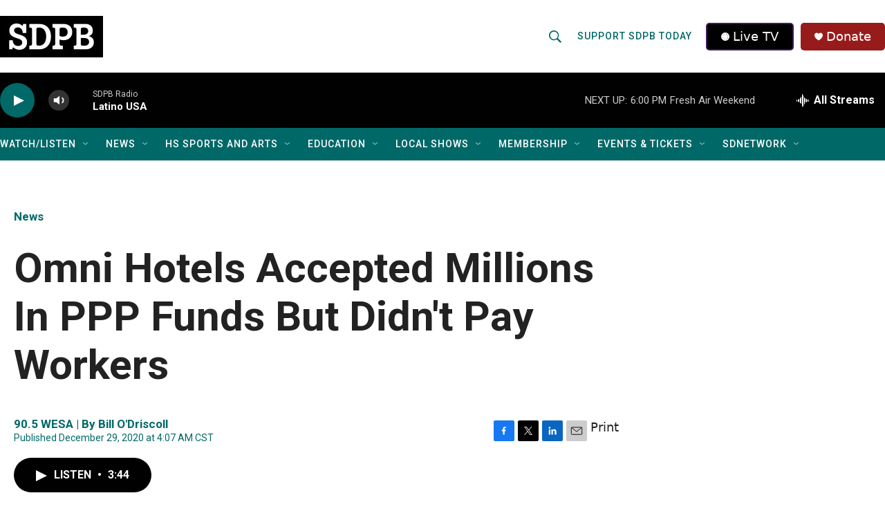

--- FILE ---
content_type: text/html; charset=utf-8
request_url: https://www.google.com/recaptcha/api2/aframe
body_size: 184
content:
<!DOCTYPE HTML><html><head><meta http-equiv="content-type" content="text/html; charset=UTF-8"></head><body><script nonce="WEU7mFSt1uiXa5BYu0zTSQ">/** Anti-fraud and anti-abuse applications only. See google.com/recaptcha */ try{var clients={'sodar':'https://pagead2.googlesyndication.com/pagead/sodar?'};window.addEventListener("message",function(a){try{if(a.source===window.parent){var b=JSON.parse(a.data);var c=clients[b['id']];if(c){var d=document.createElement('img');d.src=c+b['params']+'&rc='+(localStorage.getItem("rc::a")?sessionStorage.getItem("rc::b"):"");window.document.body.appendChild(d);sessionStorage.setItem("rc::e",parseInt(sessionStorage.getItem("rc::e")||0)+1);localStorage.setItem("rc::h",'1769903421233');}}}catch(b){}});window.parent.postMessage("_grecaptcha_ready", "*");}catch(b){}</script></body></html>

--- FILE ---
content_type: text/css
request_url: https://tags.srv.stackadapt.com/sa.css
body_size: -11
content:
:root {
    --sa-uid: '0-ef5bd153-14ae-5791-4f29-429174b72a4a';
}